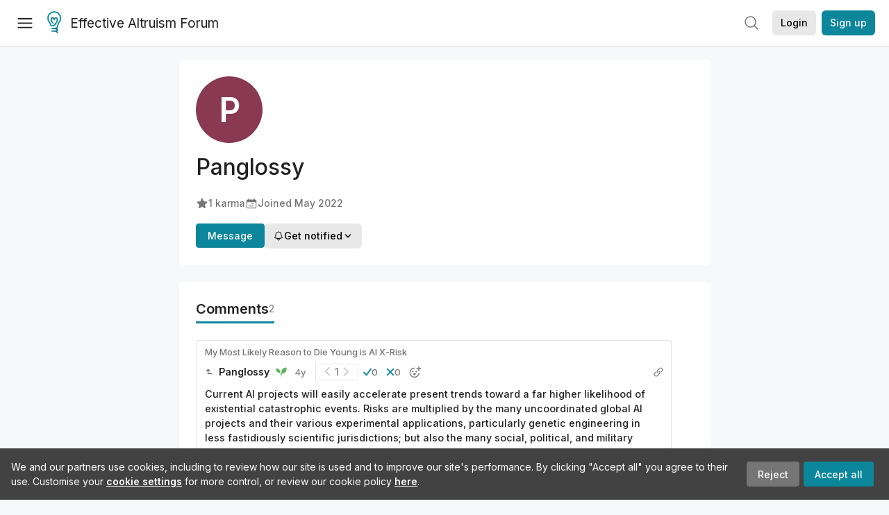

--- FILE ---
content_type: text/html; charset=utf-8
request_url: https://forum.effectivealtruism.org/users/panglossy
body_size: 16474
content:
<!doctype html>
<html lang="en">
<head>
<link rel="preload" as="style" href="/allStyles?hash=411cd8eb1b68462b51a914502c921b7904741c7eeec73c2f4607a876d1b9b9c5&theme=%7B%22name%22%3A%22default%22%7D" /><link rel="preload" as="style" href="/allStyles?hash=a0349ec745b0b050556dcc60730893fe2d30aabd4329ec5824da6da9294ba4d3&theme=%7B%22name%22%3A%22dark%22%7D" /><link rel="stylesheet" type="text/css" href="https://use.typekit.net/jvr1gjm.css"><link rel="stylesheet" type="text/css" href="https://use.typekit.net/tqv5rhd.css"><script>window.publicInstanceSettings = {"forumType":"EAForum","hasEvents":true,"title":"Effective Altruism Forum","tagline":"Effective altruism research, discussion and community updates","faviconUrl":"https://images.ctfassets.net/ohf186sfn6di/7J4cBC9SXCWMoqqCIqI0GI/affe205261bb8cff47501a0ada0f2268/ea-logo-square-1200x1200__1_.png?h=50","bingValidation":"956934807730F7902A92E4E5CF395944","forumSettings":{"tabTitle":"EA Forum","tabLongTitle":"Effective Altruism Forum","headerTitle":"Effective Altruism Forum","shortForumTitle":"EA Forum"},"siteNameWithArticle":"the EA Forum","taggingName":"topic","siteUrl":"https://forum.effectivealtruism.org","sentry":{"url":"https://3f843b521b2f4775bff13b82008b2f79@o241118.ingest.sentry.io/1413822","environment":"production","release":"2.1.0"},"aboutPostId":"ht2dScQTpeBXB6uMb","contactPostId":"jpqJKZm9JXgMTwSfg","introPostId":"wenu9kmeqdNfzKdFa","eaHomeSequenceId":"MWzftEpkb4Tpijjbu","eaHomeSequenceFirstPostId":"QFo7g3DFJHxYhqZue","eaHandbookPostId":"cN9Zu7dowefAfmNnH","debug":false,"testServer":false,"analytics":{"environment":"production"},"disallowCrawlers":false,"expectedDatabaseId":"de42c25fb2aa7e6db7a9298df0588d71","fmCrosspost":{"siteName":"LessWrong","baseUrl":"https://www.lesswrong.com/"},"allowTypeIIIPlayer":true,"botSite":{"redirectEnabled":true},"pg":{"idleTimeoutMs":60000},"verifyEmails":false,"hasCuratedPosts":true,"performanceMetricLogging":{"enabled":false},"twitterBot":{"enabled":false}}</script><link rel="shortcut icon" href="https://images.ctfassets.net/ohf186sfn6di/7J4cBC9SXCWMoqqCIqI0GI/affe205261bb8cff47501a0ada0f2268/ea-logo-square-1200x1200__1_.png?h=50"/><script>window.publicSettings = {"post":{"requestFeedbackKarmaLevel":200},"auth0":{"domain":"login.effectivealtruism.org","clientId":"XB2eN03HX6mJjOWYBAsw4o3hRPnhfo5q","connection":"Username-Password-Authentication"},"forum":{"postInterval":20,"maxPostsPerDay":10},"ipapi":{"apiKey":"IhJaJy9u2XHvm1WGLvYnhDZlS7h43iuaIPJbfUbLTIm5pL7MuR"},"type3":{"cutoffDate":"2023-05-01","karmaCutoff":100,"explicitlyAllowedPostIds":["m65R6pAAvd99BNEZL","Dtr8aHqCQSDhyueFZ","nzB7sphAgJDQGaLrG","6dsrwxHtCgYfJNptp","XCwNigouP88qhhei2","znFAeeKk566bCNMNE","bsE5t6qhGC65fEpzN","FpjQMYQmS3rWewZ83","jk7A3NMdbxp65kcJJ","omoZDu8ScNbot6kXS","hkimyETEo76hJ6NpW","pMsnCieusmYqGW26W","GsjmufaebreiaivF7","LpkXtFXdsRd4rG8Kb","KKzMMPpyv8NyYsJwG","mfAbsrd2ZahmwHq2G","qFfs5zXFGJaoXzb92","zu28unKfTHoxRWpGn","CfcvPBY9hdsenMHCr","JJuEKwRm3oDC3qce7","NFGEgEaLbtyrZ9dX3","pxALB46SEkwNbfiNS","CmGPp5p9RvTLuuzbt","QZy5gJ6JaxGtH7FQq","RQCTw3C59o4XsHvZ4","zdAst6ezi45cChRi6","oRx3LeqFdxN2JTANJ","KfqFLDkoccf8NQsQe","SatDeTkLtHiMrtDjc","i9RJjun327SnT3vW8","P52eSwfmwaN2uwrcM","euBJ4rgfhZBkmBDRT","M2gBGYWEQDnrPt6nb","XHZJ9i7QBtAJZ6byW","sqMgzYpvrdA6Dimfi","u8eif2FkHiaYiAdfH","cZCdfR2nxXQgrzESQ","8RcFQPiza2rvicNqw","2pNAPEQ8av3dQyXBX","yisrgRsi4v3uyhujw","jYT6c8ByLfDpYtwE9","4kqiHGrZh6Rj7EmEW","uLxjjdq6s94X5Yyoc","on34kaRXfQXMFvE6N","ATpxEPwCQWQAFf4XX","pseF3ZmY7uhLtdwss","wicAtfihz2JmPRgez","eyDDjYrG3i3PRGxtc","jSPGFxLmzJTYSZTK3","mCtZF5tbCYW2pRjhi","bDaQsDntmSZPgiSbd","2WS3i7eY4CdLH99eg","2iAwiBQm535ZSYSmo","EbvJRAvwtKAMBn2td","sLcQ4zdAnKZuMPp5u","6fzEkiiSjGn46aMWZ","hRJueS96CMLajeF57","apKTPEcRm6jSFaMya","HX9ZDGwwSxAab46N9","Bd7K4XCg4BGEaSetp","CkikpvdkkLLJHhLXL"]},"locale":"en","mapbox":{"apiKey":"pk.eyJ1IjoiY2VudHJlZm9yZWZmZWN0aXZlYWx0cnVpc20iLCJhIjoiY2txdWI4a3hqMDJ1cTJvcGJxdjhyNHBnbyJ9.MffE4UUmOgSecrNt60DSCw"},"petrov":{"afterTime":1635239887906,"beforeTime":1631226712000},"algolia":{"appId":"J261XPY4TF","searchKey":"a18008476db83aaca9b51b6444d80d18","indexPrefix":"test_","autoSyncIndexes":false},"botSite":{"url":"https://forum-bots.effectivealtruism.org","userAgentRegexes":{".*":[".*scalaj-http/.*",".*python-requests/.*",".*python-httpx/.*",".*okhttp/.*",".*axios/.*",".*PostmanRuntime/.*",".*WordPress/.*;.*",".*Go-http-client/.*",".*scrapy/.*"],"/all(p|P)osts\\?.*":[".*Mozilla/5.0.*AppleWebKit/537.36.*bingbot/.*",".*Mozilla/5.0.*YandexRenderResourcesBot/.*",".*Mozilla/5.0.*YandexBot/.*",".*Mozilla/5.0.*SemrushBot.*",".*Mozilla/5.0.*Googlebot/.*",".*Mozilla/5.0.*MegaIndex.ru/.*"]}},"datadog":{"rumSampleRate":0,"tracingSampleRate":100,"sessionReplaySampleRate":0},"logoUrl":"https://images.ctfassets.net/ohf186sfn6di/7J4cBC9SXCWMoqqCIqI0GI/affe205261bb8cff47501a0ada0f2268/ea-logo-square-1200x1200__1_.png?h=100","amaTagId":"nj9svkXCASvFayRrR","ckEditor":{"uploadUrl":"https://39669.cke-cs.com/easyimage/upload/","webSocketUrl":"39669.cke-cs.com/ws"},"debuggers":["twitter-bot"],"mailchimp":{"eaForumListId":"563e6dbcfa","forumDigestListId":"7457c7ff3e","eaNewsletterListId":"51c1df13ac"},"reCaptcha":{"apiKey":"6LdJj6QUAAAAAG6U6e_nhCnpY06M3og1tYuKhW5U"},"siteImage":"https://res.cloudinary.com/cea/image/upload/v1582740871/EA_Forum_OG_Image.png","cloudinary":{"cloudName":"cea","uploadPresetBanner":"dg6sakas","uploadPresetDigest":"kwiphued","uploadPresetProfile":"ckffb3g5","uploadPresetGridImage":"omqmhwsk","uploadPresetSpotlight":"dg6sakas","uploadPresetEventImage":"r8g0ckcq","uploadPresetSocialPreview":"xgsjqx55"},"googleMaps":{"apiKey":"AIzaSyB0udA9kJ6zx86V_PE1MQEj7nf6iypL6uU"},"moderation":{"reasonsForInitialReview":["mapLocation","firstPost","firstComment","contactedTooManyUsers","bio","website","profileImage"]},"buttonBurst":{"enabled":false},"adminAccount":{"email":"forum@effectivealtruism.org","username":"AdminTeam"},"annualReview":{"end":"2022-02-01","start":"2021-12-01","reviewPhaseEnd":"2022-01-15","nominationPhaseEnd":"2021-12-14","announcementPostPath":"/posts/jB7Ten8qmDszRMTho/forum-review-the-best-of-ea-2011-2020"},"showSmallpox":false,"batchHttpLink":{"batchMax":10},"intercomAppId":"xycbzvda","showEAGBanner":false,"elicitSourceId":"4M2468qIv","isProductionDB":true,"commentInterval":8,"elicitSourceURL":"https://forum.effectivealtruism.org","eventBannerLink":"/posts/iGvRmX9L7rsYTHedR/world-malaria-day-reflecting-on-past-victories-and","googleDocImport":{"enabled":true},"moderationEmail":"forum@effectivealtruism.org","openThreadTagId":"eTLv8KzwBGcDip9Wi","showEventBanner":false,"startHerePostId":"BsnGqnLzrLdmsYTGt","timeDecayFactor":0.8,"googleTagManager":{"apiKey":"GTM-5VK8D73"},"hasCookieConsent":true,"hasProminentLogo":true,"subforumTagSlugs":["software-engineering","bioethics","effective-giving","forecasting-and-estimation"],"frontpageAlgorithm":{"cacheDisabled":true,"daysAgoCutoff":21,"decayFactorSlowest":0.5},"legacyRouteAcronym":"ea","showHandbookBanner":false,"subforumCommentBonus":{"base":20,"duration":48,"exponent":0.3,"magnitude":100},"subforumIntroMessage":"\n<h2>What is a subforum?<\/h2>\n<p>Subforums are spaces for discussion, questions, and more\ndetailed posts about particular topics. Full posts in this\nspace may also appear on the Frontpage, and posts from other\nparts of the EA Forum may appear here if relevant tags are applied.\nDiscussions in this space will never appear elsewhere.<\/p>","defaultVisibilityTags":[{"tagId":"ZCihBFp5P64JCvQY6","tagName":"Community","filterMode":"Hidden"}],"showHomepageWrappedAd":false,"eventBannerMobileImage":"Banner/world_malaria_day_mobile.png","linkpostUrlPlaceholder":"http://johnsalvatier.org/blog/2017/reality-has-a-surprising-amount-of-detail","maxDocumentsPerRequest":5000,"defaultSequenceBannerId":"Banner/yeldubyolqpl3vqqy0m6.jpg","eventBannerDesktopImage":"Banner/world_malaria_day_web.png","useExperimentalTagStyle":false,"newUserIconKarmaThreshold":50,"hideUnreviewedAuthorComments":"2023-02-08T17:00:00","commentRateLimitDownvoteRatio":0.3,"commentRateLimitKarmaThreshold":30}</script><script>window.tabId = "ebXgjA9j2W3JpAsmm"</script><script>window.isReturningVisitor = false</script><script async src="/js/bundle.js?hash=f083d4550cd54a613fa2f67d4b87aa7996b277a1e12977b656d661e36420a580"></script><meta data-react-helmet="true" charSet="utf-8"/><meta data-react-helmet="true" name="viewport" content="width=device-width, initial-scale=1"/><title data-react-helmet="true">Panglossy - EA Forum</title><meta data-react-helmet="true" name="twitter:image:src" content="https://res.cloudinary.com/cea/image/upload/v1582740871/EA_Forum_OG_Image.png"/><meta data-react-helmet="true" property="og:image" content="https://res.cloudinary.com/cea/image/upload/v1582740871/EA_Forum_OG_Image.png"/><meta data-react-helmet="true" http-equiv="Accept-CH" content="DPR, Viewport-Width, Width"/><meta data-react-helmet="true" property="og:title" content="Panglossy - EA Forum"/><meta data-react-helmet="true" name="description" content="Panglossy&#x27;s profile on the EA Forum — Effective altruism research, discussion and community updates"/><meta data-react-helmet="true" name="twitter:description" content="Panglossy&#x27;s profile on the EA Forum — Effective altruism research, discussion and community updates"/><meta data-react-helmet="true" property="og:type" content="article"/><meta data-react-helmet="true" property="og:url" content="https://forum.effectivealtruism.org/users/panglossy"/><meta data-react-helmet="true" property="og:description" content="Panglossy&#x27;s profile on the EA Forum — Effective altruism research, discussion and community updates"/><meta data-react-helmet="true" http-equiv="delegate-ch" content="sec-ch-dpr https://res.cloudinary.com;"/><link data-react-helmet="true" rel="sitemap" type="application/xml" title="Sitemap" href="/sitemap.xml"/><link data-react-helmet="true" rel="canonical" href="https://forum.effectivealtruism.org/users/panglossy"/><link data-react-helmet="true" rel="alternate" type="application/rss+xml" href="https://forum.effectivealtruism.org/feed.xml"/><meta name="twitter:card" content="summary"/><link data-react-helmet="true" rel="stylesheet" href="https://fonts.googleapis.com/css?family=Merriweather:300,300italic,400,400italic,500,500italic,600,600italic,700,700italic&amp;subset=all"/><link data-react-helmet="true" rel="stylesheet" href="https://fonts.googleapis.com/css?family=Inter:300,300italic,400,400italic,450,450italic,500,500italic,600,600italic,700,700italic"/><script data-react-helmet="true" type="application/ld+json">{"@context":"http://schema.org","@type":"Person","name":"Panglossy","url":"https://forum.effectivealtruism.org/users/panglossy","interactionStatistic":[{"@type":"InteractionCounter","interactionType":{"@type":"http://schema.org/LikeAction"},"userInteractionCount":1},{"@type":"InteractionCounter","interactionType":{"@type":"http://schema.org/WriteAction"},"userInteractionCount":0}],"memberSince":"2022-05-23T12:26:25.490Z"}</script><script>window.themeOptions = {"name":"auto"}</script><style id="jss-insertion-start"></style><style id="jss-insertion-end"></style><style id="main-styles">@import url("/allStyles?hash=411cd8eb1b68462b51a914502c921b7904741c7eeec73c2f4607a876d1b9b9c5&theme=%7B%22name%22%3A%22default%22%7D") screen and (prefers-color-scheme: light);
@import url("/allStyles?hash=a0349ec745b0b050556dcc60730893fe2d30aabd4329ec5824da6da9294ba4d3&theme=%7B%22name%22%3A%22dark%22%7D") screen and (prefers-color-scheme: dark);
@import url("/allStyles?hash=411cd8eb1b68462b51a914502c921b7904741c7eeec73c2f4607a876d1b9b9c5&theme=%7B%22name%22%3A%22default%22%7D") print;
</style></head>
<body class="welcomeBoxABTest_control twoLineEventsSidebar_control">
<div id="react-app"><link rel="preload" as="image" href="https://images.ctfassets.net/ohf186sfn6di/7J4cBC9SXCWMoqqCIqI0GI/affe205261bb8cff47501a0ada0f2268/ea-logo-square-1200x1200__1_.png?h=100"/><div class="wrapper" id="wrapper"><noscript class="noscript-warning"> This website requires javascript to properly function. Consider activating javascript to get access to all site functionality. </noscript><noscript><iframe src="https://www.googletagmanager.com/ns.html?id=GTM-5VK8D73" height="0" width="0" style="display:none;visibility:hidden"></iframe></noscript><div class="Header-root"><div style="height:66px" class="Header-headroom headroom-wrapper"><div class="headroom headroom--unfixed"><header class="Header-appBar"><div class="MuiToolbar-root MuiToolbar-regular"><button tabindex="0" class="MuiButtonBase-root MuiIconButton-root MuiIconButton-colorInherit Header-menuButton" type="button" aria-label="Menu"><span class="MuiIconButton-label"><svg width="20" height="20" viewBox="0 0 20 20" fill="none" xmlns="http://www.w3.org/2000/svg" class="Header-icon ForumIcon-root"><path d="M2 5H18M2 10.25H18M2 15.5H18" stroke="currentColor" stroke-width="1.5" stroke-linecap="round" stroke-linejoin="round"></path></svg></span><span class="MuiTouchRipple-root"></span></button><h2 class="Typography-root Typography-title Header-title"><div class="Header-hideSmDown"><div class="Header-titleSubtitleContainer"><div class="Header-titleFundraiserContainer"><a class="Header-titleLink" href="/"><div class="Header-siteLogo"><img class="SiteLogo-root" src="https://images.ctfassets.net/ohf186sfn6di/7J4cBC9SXCWMoqqCIqI0GI/affe205261bb8cff47501a0ada0f2268/ea-logo-square-1200x1200__1_.png?h=100" title="Effective Altruism Forum" alt="Effective Altruism Forum Logo"/></div>Effective Altruism Forum</a></div></div></div><div class="Header-hideMdUp Header-titleFundraiserContainer"><a class="Header-titleLink" href="/"><div class="Header-siteLogo"><img class="SiteLogo-root" src="https://images.ctfassets.net/ohf186sfn6di/7J4cBC9SXCWMoqqCIqI0GI/affe205261bb8cff47501a0ada0f2268/ea-logo-square-1200x1200__1_.png?h=100" title="Effective Altruism Forum" alt="Effective Altruism Forum Logo"/></div>EA Forum</a></div></h2><div class="Header-rightHeaderItems"><div class="SearchBar-root"><div class="SearchBar-rootChild"><div class="SearchBar-searchInputArea SearchBar-searchInputAreaSmall"><div><button tabindex="0" class="MuiButtonBase-root MuiIconButton-root SearchBar-searchIconButton SearchBar-searchIconButtonSmall" type="button"><span class="MuiIconButton-label"><svg xmlns="http://www.w3.org/2000/svg" fill="none" viewBox="0 0 24 24" stroke-width="1.5" stroke="currentColor" aria-hidden="true" class="SearchBar-searchIcon ForumIcon-root"><path stroke-linecap="round" stroke-linejoin="round" d="M21 21l-5.197-5.197m0 0A7.5 7.5 0 105.196 5.196a7.5 7.5 0 0010.607 10.607z"></path></svg></span><span class="MuiTouchRipple-root"></span></button></div><div></div></div></div></div><div class="UsersAccountMenu-root"><button tabindex="0" class="MuiButtonBase-root MuiButton-root MuiButton-contained MuiButton-containedPrimary MuiButton-raised MuiButton-raisedPrimary EAButton-root UsersAccountMenu-login EAButton-variantContained EAButton-greyContained" type="button" data-testid="user-login-button"><span class="MuiButton-label">Login</span><span class="MuiTouchRipple-root"></span></button><button tabindex="0" class="MuiButtonBase-root MuiButton-root MuiButton-contained MuiButton-containedPrimary MuiButton-raised MuiButton-raisedPrimary EAButton-root UsersAccountMenu-signUp EAButton-variantContained" type="button" data-testid="user-signup-button"><span class="MuiButton-label">Sign up</span><span class="MuiTouchRipple-root"></span></button></div></div></div></header></div></div></div><div class=""><div class="Layout-searchResultsArea"></div><div class="Layout-main"><div><div class="SingleColumnSection-root"><div class="FriendlyUsersProfile-section FriendlyUsersProfile-mainSection"><picture class="UsersProfileImage-wrapper"><svg xmlns="http://www.w3.org/2000/svg" version="1.1" width="96px" height="96px" viewBox="0 0 96 96" class="UsersProfileImage-root EAUsersProfileImage-root"><rect fill="hsl(342deg 41% 38%)" width="96" height="96" cx="48" cy="48" r="48"></rect><text class="UsersProfileImage-initalText" x="50%" y="50%" alignment-baseline="middle" text-anchor="middle" font-size="48" font-weight="600" dy=".1em" dominant-baseline="middle">P</text></svg></picture><h1 class="Typography-root Typography-headline FriendlyUsersProfile-username"><span>Panglossy</span></h1><div class="EAUsersMetaInfo-iconsRow ContentStyles-base content ContentStyles-commentBody"><span class="LWTooltip-root"><span class="EAUsersMetaInfo-userMetaInfo" id="karma-info"><svg xmlns="http://www.w3.org/2000/svg" viewBox="0 0 24 24" fill="currentColor" aria-hidden="true" class="EAUsersMetaInfo-userMetaInfoIcon ForumIcon-root"><path fill-rule="evenodd" d="M10.788 3.21c.448-1.077 1.976-1.077 2.424 0l2.082 5.007 5.404.433c1.164.093 1.636 1.545.749 2.305l-4.117 3.527 1.257 5.273c.271 1.136-.964 2.033-1.96 1.425L12 18.354 7.373 21.18c-.996.608-2.231-.29-1.96-1.425l1.257-5.273-4.117-3.527c-.887-.76-.415-2.212.749-2.305l5.404-.433 2.082-5.006z" clip-rule="evenodd"></path></svg>1<!-- --> karma</span></span><span class="EAUsersMetaInfo-userMetaInfo"><svg xmlns="http://www.w3.org/2000/svg" viewBox="0 0 24 24" fill="currentColor" aria-hidden="true" class="EAUsersMetaInfo-userMetaInfoIcon ForumIcon-root"><path d="M12.75 12.75a.75.75 0 11-1.5 0 .75.75 0 011.5 0zM7.5 15.75a.75.75 0 100-1.5.75.75 0 000 1.5zM8.25 17.25a.75.75 0 11-1.5 0 .75.75 0 011.5 0zM9.75 15.75a.75.75 0 100-1.5.75.75 0 000 1.5zM10.5 17.25a.75.75 0 11-1.5 0 .75.75 0 011.5 0zM12 15.75a.75.75 0 100-1.5.75.75 0 000 1.5zM12.75 17.25a.75.75 0 11-1.5 0 .75.75 0 011.5 0zM14.25 15.75a.75.75 0 100-1.5.75.75 0 000 1.5zM15 17.25a.75.75 0 11-1.5 0 .75.75 0 011.5 0zM16.5 15.75a.75.75 0 100-1.5.75.75 0 000 1.5zM15 12.75a.75.75 0 11-1.5 0 .75.75 0 011.5 0zM16.5 13.5a.75.75 0 100-1.5.75.75 0 000 1.5z"></path><path fill-rule="evenodd" d="M6.75 2.25A.75.75 0 017.5 3v1.5h9V3A.75.75 0 0118 3v1.5h.75a3 3 0 013 3v11.25a3 3 0 01-3 3H5.25a3 3 0 01-3-3V7.5a3 3 0 013-3H6V3a.75.75 0 01.75-.75zm13.5 9a1.5 1.5 0 00-1.5-1.5H5.25a1.5 1.5 0 00-1.5 1.5v7.5a1.5 1.5 0 001.5 1.5h13.5a1.5 1.5 0 001.5-1.5v-7.5z" clip-rule="evenodd"></path></svg><span>Joined <span class="LWTooltip-root"><time dateTime="2022-05-23T12:26:25.490Z">May 2022</time></span></span></span></div><div class="FriendlyUsersProfile-btns"><div><a tabindex="0" class="FriendlyUsersProfile-messageBtn">Message</a></div><div><div><button tabindex="0" class="MuiButtonBase-root MuiButton-root MuiButton-contained MuiButton-containedPrimary MuiButton-raised MuiButton-raisedPrimary EAButton-root EAButton-variantContained EAButton-greyContained" type="button"><span class="MuiButton-label"><span class="UserNotifyDropdown-buttonContent"><svg xmlns="http://www.w3.org/2000/svg" fill="none" viewBox="0 0 24 24" stroke-width="1.5" stroke="currentColor" aria-hidden="true" class="UserNotifyDropdown-buttonIcon ForumIcon-root"><path stroke-linecap="round" stroke-linejoin="round" d="M14.857 17.082a23.848 23.848 0 005.454-1.31A8.967 8.967 0 0118 9.75v-.7V9A6 6 0 006 9v.75a8.967 8.967 0 01-2.312 6.022c1.733.64 3.56 1.085 5.455 1.31m5.714 0a24.255 24.255 0 01-5.714 0m5.714 0a3 3 0 11-5.714 0"></path></svg>Get notified<svg width="20" height="20" viewBox="0 0 20 20" fill="currentColor" xmlns="http://www.w3.org/2000/svg" class="UserNotifyDropdown-buttonIcon ForumIcon-root"><path fill-rule="evenodd" clip-rule="evenodd" d="M5.23017 7.20938C5.52875 6.92228 6.00353 6.93159 6.29063 7.23017L10 11.1679L13.7094 7.23017C13.9965 6.93159 14.4713 6.92228 14.7698 7.20938C15.0684 7.49647 15.0777 7.97125 14.7906 8.26983L10.5406 12.7698C10.3992 12.9169 10.204 13 10 13C9.79599 13 9.60078 12.9169 9.45938 12.7698L5.20938 8.26983C4.92228 7.97125 4.93159 7.49647 5.23017 7.20938Z" fill="currentColor" stroke="currentColor" stroke-width="0.5" stroke-linecap="round" stroke-linejoin="round"></path></svg></span></span><span class="MuiTouchRipple-root"></span></button></div></div></div></div><div class="EAUsersProfileTabbedSection-section" id="contributions"><div class="EAUsersProfileTabbedSection-tabsRow"><h1 class="Typography-root Typography-headline EAUsersProfileTabbedSection-tab EAUsersProfileTabbedSection-activeTab">Comments<div class="EAUsersProfileTabbedSection-tabCount">2</div></h1><div class="EAUsersProfileTabbedSection-tabRowAction"></div></div><div class="RecentComments-root"><div><div><div class="comments-node CommentFrame-commentsNodeRoot comments-node-root comments-node-odd CommentFrame-node CommentFrame-answerLeafComment" id="zgHYr26oFgtm4A8P9"><div><div class="CommentsItem-root recent-comments-node"><div class="CommentsItem-postTitleRow"><span class="LWTooltip-root"><a class="CommentsItem-postTitle" href="/posts/hJDid3goqqRAE6hFN/?commentId=zgHYr26oFgtm4A8P9">My Most Likely Reason to Die Young is AI X-Risk</a></span></div><div class="CommentsItem-body"><div class="CommentsItemMeta-root"><span class="LWTooltip-root"><span class="ShowParentComment-root"><svg class="MuiSvgIcon-root ShowParentComment-icon" focusable="false" viewBox="0 0 24 24" aria-hidden="true" role="presentation"><path fill="none" d="M0 0h24v24H0V0z"></path><path d="M11 9l1.42 1.42L8.83 14H18V4h2v12H8.83l3.59 3.58L11 21l-6-6 6-6z"></path></svg></span></span><span class="LWTooltip-root"><a class="CommentUserName-mainWrapper CommentUserName-fullWrapper CommentsItemMeta-username" href="/users/panglossy"><div class="CommentUserName-profileImagePlaceholder"></div><span class="UsersNameDisplay-color CommentUserName-author">Panglossy</span></a></span><span class="CommentsItemMeta-userMarkers"><span class="LWTooltip-root UserCommentMarkers-iconWrapper"><svg width="16" height="14" viewBox="0 0 16 14" fill="currentColor" xmlns="http://www.w3.org/2000/svg" class="UserCommentMarkers-sproutIcon ForumIcon-root"><path d="M15.3149 0.657185C15.2929 0.557739 15.2031 0.48933 15.1013 0.491891C15.062 0.493247 14.1257 0.529711 12.9513 0.858488C11.3849 1.29711 10.1504 2.0538 9.38118 3.04691C8.61107 4.04121 8.2035 5.43606 8.20215 7.08091C8.20125 8.31314 8.42335 9.24148 8.43284 9.28036C8.45589 9.37529 8.54088 9.44144 8.63776 9.44144C8.64138 9.44144 8.64484 9.44129 8.64846 9.44113C8.68688 9.43918 9.60045 9.38976 10.7516 9.04788C11.8215 8.72995 13.3008 8.08806 14.2716 6.83458C15.0408 5.84147 15.4646 4.45688 15.4975 2.83067C15.5222 1.61156 15.3233 0.695708 15.3148 0.657289L15.3149 0.657185Z" fill="currentColor"></path><path d="M0.873781 1.87378C0.793923 1.87378 0.749926 1.87559 0.749926 1.87559C0.64837 1.87996 0.563991 1.95605 0.549676 2.05671C0.533705 2.16956 0.174639 4.84 1.65068 6.47104C2.94242 7.89856 5.21902 8.00946 5.88603 8.00946C5.96574 8.00946 6.00973 8.00765 6.00973 8.00765C6.1137 8.00343 6.19944 7.92403 6.21104 7.82051C6.22385 7.70765 6.50637 5.03872 5.03274 3.41042C3.74235 1.9844 1.52318 1.87366 0.873762 1.87366L0.873781 1.87378Z" fill="currentColor"></path><path d="M13.3482 3.93867C13.3288 3.94922 11.7628 4.79423 10.3666 6.72363C9.35151 8.12689 8.263 10.3494 8.15257 13.5083C7.94042 13.4028 7.71546 13.3248 7.4834 13.2758C7.50705 12.7704 7.55557 12.275 7.62805 11.7907C7.69887 11.3194 7.79259 10.8588 7.90951 10.409C7.91675 10.3816 7.92428 10.3537 7.93151 10.3263C8.32508 8.85269 8.96771 7.49796 9.84105 6.29887C11.3316 4.25178 12.9647 3.37771 13.0336 3.34137C13.1986 3.25443 13.4023 3.31772 13.4892 3.48271C13.576 3.64785 13.5127 3.85157 13.3482 3.93849V3.93867Z" fill="currentColor"></path><path d="M7.9705 12.1186C7.81304 12.1186 7.67216 12.0078 7.63992 11.8475C6.91123 8.22266 2.65894 4.78127 2.61574 4.74694C2.47033 4.63046 2.44683 4.41801 2.5633 4.27244C2.67977 4.12704 2.89208 4.10339 3.03764 4.21986C3.08329 4.25632 4.16969 5.13038 5.36604 6.48724C6.98597 8.32445 7.97368 10.0832 8.30155 11.7143C8.33831 11.8971 8.21988 12.075 8.03711 12.1118C8.01481 12.1163 7.99236 12.1186 7.97036 12.1186L7.9705 12.1186Z" fill="currentColor"></path></svg></span></span><span class="CommentsItemDate-root CommentsItemDate-date"><a rel="nofollow" href="/posts/hJDid3goqqRAE6hFN/my-most-likely-reason-to-die-young-is-ai-x-risk?commentId=zgHYr26oFgtm4A8P9"><span class="LWTooltip-root"><time dateTime="2022-07-10T04:18:48.208Z">4y</time></span></a></span><span class="OverallVoteAxis-vote"><span class="OverallVoteAxis-overallSection EAEmojisVoteOnComment-overallAxis OverallVoteAxis-overallSectionBox"><span class="LWTooltip-root"><button tabindex="0" class="MuiButtonBase-root MuiIconButton-root VoteArrowIconHollow-root VoteArrowIconHollow-left" type="button"><span class="MuiIconButton-label"><svg class="MuiSvgIcon-root VoteArrowIconHollow-smallArrow" focusable="false" viewBox="6 6 12 12" aria-hidden="true" role="presentation" style="color:inherit"><path d="M7.41 15.41L12 10.83l4.59 4.58L18 14l-6-6-6 6z"></path><path fill="none" d="M0 0h24v24H0z"></path></svg><svg class="MuiSvgIcon-root VoteArrowIconHollow-bigArrow VoteArrowIconHollow-exited" focusable="false" viewBox="6 6 12 12" aria-hidden="true" role="presentation"><path d="M7.41 15.41L12 10.83l4.59 4.58L18 14l-6-6-6 6z"></path><path fill="none" d="M0 0h24v24H0z"></path></svg></span></button></span><span class="LWTooltip-root"><span class="OverallVoteAxis-voteScore">1</span></span><span class="LWTooltip-root"><button tabindex="0" class="MuiButtonBase-root MuiIconButton-root VoteArrowIconHollow-root VoteArrowIconHollow-right" type="button"><span class="MuiIconButton-label"><svg class="MuiSvgIcon-root VoteArrowIconHollow-smallArrow" focusable="false" viewBox="6 6 12 12" aria-hidden="true" role="presentation" style="color:inherit"><path d="M7.41 15.41L12 10.83l4.59 4.58L18 14l-6-6-6 6z"></path><path fill="none" d="M0 0h24v24H0z"></path></svg><svg class="MuiSvgIcon-root VoteArrowIconHollow-bigArrow VoteArrowIconHollow-exited" focusable="false" viewBox="6 6 12 12" aria-hidden="true" role="presentation"><path d="M7.41 15.41L12 10.83l4.59 4.58L18 14l-6-6-6 6z"></path><path fill="none" d="M0 0h24v24H0z"></path></svg></span></button></span></span></span><span class="LWTooltip-root"><div role="button" class="EAReactsSection-button"><div class="EAReactsSection-emojiPreview"><svg width="12" height="12" viewBox="0 0 12 12" fill="none" xmlns="http://www.w3.org/2000/svg"><path id="Vector (Stroke)" d="M11.5419 2.12049C11.7994 1.762 11.737 1.24987 11.3935 0.972329C11.0428 0.688906 10.5419 0.764291 10.2795 1.12957L4.54399 9.11368L1.65149 6.04587C1.34241 5.71806 0.836155 5.71806 0.52708 6.04587C0.224307 6.36699 0.224307 6.88303 0.527079 7.20416L4.06278 10.9541C4.22277 11.1238 4.44712 11.2146 4.67877 11.1981C4.91025 11.1816 5.11998 11.06 5.25616 10.8705L11.5419 2.12049Z" fill="currentColor" stroke="currentColor" stroke-width="0.4" stroke-linecap="round" stroke-linejoin="round"></path></svg></div><div>0</div></div></span><span class="LWTooltip-root"><div role="button" class="EAReactsSection-button"><div class="EAReactsSection-emojiPreview"><svg width="12" height="12" viewBox="0 0 12 12" fill="none" xmlns="http://www.w3.org/2000/svg"><path id="Union" d="M2.28033 1.21967C1.98744 0.926777 1.51256 0.926777 1.21967 1.21967C0.926777 1.51256 0.926777 1.98744 1.21967 2.28033L4.93934 6L1.21967 9.71967C0.926777 10.0126 0.926777 10.4874 1.21967 10.7803C1.51256 11.0732 1.98744 11.0732 2.28033 10.7803L6 7.06066L9.71967 10.7803C10.0126 11.0732 10.4874 11.0732 10.7803 10.7803C11.0732 10.4874 11.0732 10.0126 10.7803 9.71967L7.06066 6L10.7803 2.28033C11.0732 1.98744 11.0732 1.51256 10.7803 1.21967C10.4874 0.926777 10.0126 0.926777 9.71967 1.21967L6 4.93934L2.28033 1.21967Z" fill="currentColor" stroke="currentColor" stroke-width="0.5" stroke-linecap="round" stroke-linejoin="round"></path></svg></div><div>0</div></div></span><div role="button" class="EAReactsSection-button"><span class="LWTooltip-root"><svg width="20" height="18" viewBox="0 0 20 18" fill="none" xmlns="http://www.w3.org/2000/svg" class="EAReactsSection-addEmojiIcon"><rect x="14.75" width="1.5" height="7.5" rx="0.2" fill="currentColor"></rect><rect x="11.75" y="4.5" width="1.5" height="7.5" rx="0.2" transform="rotate(-90 11.75 4.5)" fill="currentColor"></rect><circle cx="6" cy="8.25" r="1.25" fill="currentColor"></circle><circle cx="11.5" cy="8.25" r="1.25" fill="currentColor"></circle><path d="M8.74999 14C9.28048 14 9.78913 13.7892 10.1643 13.4141C10.5392 13.0392 10.75 12.5305 10.75 12C10.7481 11.648 10.6522 11.3027 10.4726 11H7.02744C6.84783 11.3027 6.75192 11.648 6.75 12C6.75 12.5305 6.96083 13.0392 7.33575 13.4141C7.71084 13.7892 8.21951 14 8.74999 14Z" fill="currentColor"></path><path fill-rule="evenodd" clip-rule="evenodd" d="M8.75586 1.9375C8.75391 1.9375 8.75195 1.9375 8.75 1.9375C4.33172 1.9375 0.75 5.51922 0.75 9.9375C0.75 14.3558 4.33172 17.9375 8.75 17.9375C13.0061 17.9375 16.4859 14.6139 16.7357 10.4205H15.2323C14.9852 13.7848 12.1774 16.4375 8.75 16.4375C5.16015 16.4375 2.25 13.5274 2.25 9.9375C2.25 6.34765 5.16015 3.4375 8.75 3.4375C8.75195 3.4375 8.75391 3.4375 8.75586 3.4375V1.9375Z" fill="currentColor"></path></svg></span></div><span class="CommentsItemMeta-rightSection"><a rel="nofollow" href="/posts/hJDid3goqqRAE6hFN/my-most-likely-reason-to-die-young-is-ai-x-risk?commentId=zgHYr26oFgtm4A8P9"><svg xmlns="http://www.w3.org/2000/svg" viewBox="0 0 20 20" fill="currentColor" aria-hidden="true" class="CommentsItemMeta-linkIcon ForumIcon-root"><path d="M12.232 4.232a2.5 2.5 0 013.536 3.536l-1.225 1.224a.75.75 0 001.061 1.06l1.224-1.224a4 4 0 00-5.656-5.656l-3 3a4 4 0 00.225 5.865.75.75 0 00.977-1.138 2.5 2.5 0 01-.142-3.667l3-3z"></path><path d="M11.603 7.963a.75.75 0 00-.977 1.138 2.5 2.5 0 01.142 3.667l-3 3a2.5 2.5 0 01-3.536-3.536l1.225-1.224a.75.75 0 00-1.061-1.06l-1.224 1.224a4 4 0 105.656 5.656l3-3a4 4 0 00-.225-5.865z"></path></svg></a></span></div><div class="CommentBody-root ContentStyles-base content ContentStyles-commentBody"><div class="CommentBody-commentStyling"><p>Current AI projects will easily accelerate present trends toward a far higher likelihood of existential catastrophic events. Risks are multiplied by the many uncoordinated global AI projects and their various experimental applications, particularly genetic engineering in less fastidiously scientific jurisdictions; but also the many social, political, and military applications of misaligned AI.   AI safety work would be well-intentioned but irrelevant as these genies won&#x27;t be put back into every AI &#x27;safety bottle&#x27;.  Optimistically, as we have survived our existential risks for quite some time, we may yet find a means to survive the Great Filter of Civilizations challenge presented by Fermi&#x27;s Paradox.</p></div></div><div class="CommentBottom-bottom"><a class="comments-item-reply-link CommentsItem-replyLink">Reply</a></div></div></div></div></div></div></div><div><div><div class="comments-node CommentFrame-commentsNodeRoot comments-node-root comments-node-odd CommentFrame-node CommentFrame-answerLeafComment" id="sT7puCrpbnHtL4M4J"><div><div class="CommentsItem-root recent-comments-node"><div class="CommentsItem-postTitleRow"><span class="LWTooltip-root"><a class="CommentsItem-postTitle" href="/posts/cXBznkfoPJAjacFoT/?commentId=sT7puCrpbnHtL4M4J">Are you really in a race? The Cautionary Tales of Szilárd and Ellsberg</a></span></div><div class="CommentsItem-body"><div class="CommentsItemMeta-root"><span class="LWTooltip-root"><a class="CommentUserName-mainWrapper CommentUserName-fullWrapper CommentsItemMeta-username" href="/users/panglossy"><div class="CommentUserName-profileImagePlaceholder"></div><span class="UsersNameDisplay-color CommentUserName-author">Panglossy</span></a></span><span class="CommentsItemMeta-userMarkers"><span class="LWTooltip-root UserCommentMarkers-iconWrapper"><svg width="16" height="14" viewBox="0 0 16 14" fill="currentColor" xmlns="http://www.w3.org/2000/svg" class="UserCommentMarkers-sproutIcon ForumIcon-root"><path d="M15.3149 0.657185C15.2929 0.557739 15.2031 0.48933 15.1013 0.491891C15.062 0.493247 14.1257 0.529711 12.9513 0.858488C11.3849 1.29711 10.1504 2.0538 9.38118 3.04691C8.61107 4.04121 8.2035 5.43606 8.20215 7.08091C8.20125 8.31314 8.42335 9.24148 8.43284 9.28036C8.45589 9.37529 8.54088 9.44144 8.63776 9.44144C8.64138 9.44144 8.64484 9.44129 8.64846 9.44113C8.68688 9.43918 9.60045 9.38976 10.7516 9.04788C11.8215 8.72995 13.3008 8.08806 14.2716 6.83458C15.0408 5.84147 15.4646 4.45688 15.4975 2.83067C15.5222 1.61156 15.3233 0.695708 15.3148 0.657289L15.3149 0.657185Z" fill="currentColor"></path><path d="M0.873781 1.87378C0.793923 1.87378 0.749926 1.87559 0.749926 1.87559C0.64837 1.87996 0.563991 1.95605 0.549676 2.05671C0.533705 2.16956 0.174639 4.84 1.65068 6.47104C2.94242 7.89856 5.21902 8.00946 5.88603 8.00946C5.96574 8.00946 6.00973 8.00765 6.00973 8.00765C6.1137 8.00343 6.19944 7.92403 6.21104 7.82051C6.22385 7.70765 6.50637 5.03872 5.03274 3.41042C3.74235 1.9844 1.52318 1.87366 0.873762 1.87366L0.873781 1.87378Z" fill="currentColor"></path><path d="M13.3482 3.93867C13.3288 3.94922 11.7628 4.79423 10.3666 6.72363C9.35151 8.12689 8.263 10.3494 8.15257 13.5083C7.94042 13.4028 7.71546 13.3248 7.4834 13.2758C7.50705 12.7704 7.55557 12.275 7.62805 11.7907C7.69887 11.3194 7.79259 10.8588 7.90951 10.409C7.91675 10.3816 7.92428 10.3537 7.93151 10.3263C8.32508 8.85269 8.96771 7.49796 9.84105 6.29887C11.3316 4.25178 12.9647 3.37771 13.0336 3.34137C13.1986 3.25443 13.4023 3.31772 13.4892 3.48271C13.576 3.64785 13.5127 3.85157 13.3482 3.93849V3.93867Z" fill="currentColor"></path><path d="M7.9705 12.1186C7.81304 12.1186 7.67216 12.0078 7.63992 11.8475C6.91123 8.22266 2.65894 4.78127 2.61574 4.74694C2.47033 4.63046 2.44683 4.41801 2.5633 4.27244C2.67977 4.12704 2.89208 4.10339 3.03764 4.21986C3.08329 4.25632 4.16969 5.13038 5.36604 6.48724C6.98597 8.32445 7.97368 10.0832 8.30155 11.7143C8.33831 11.8971 8.21988 12.075 8.03711 12.1118C8.01481 12.1163 7.99236 12.1186 7.97036 12.1186L7.9705 12.1186Z" fill="currentColor"></path></svg></span></span><span class="CommentsItemDate-root CommentsItemDate-date"><a rel="nofollow" href="/posts/cXBznkfoPJAjacFoT/are-you-really-in-a-race-the-cautionary-tales-of-szilard-and?commentId=sT7puCrpbnHtL4M4J"><span class="LWTooltip-root"><time dateTime="2022-05-28T00:18:47.742Z">4y</time></span></a></span><span class="OverallVoteAxis-vote"><span class="OverallVoteAxis-overallSection EAEmojisVoteOnComment-overallAxis OverallVoteAxis-overallSectionBox"><span class="LWTooltip-root"><button tabindex="0" class="MuiButtonBase-root MuiIconButton-root VoteArrowIconHollow-root VoteArrowIconHollow-left" type="button"><span class="MuiIconButton-label"><svg class="MuiSvgIcon-root VoteArrowIconHollow-smallArrow" focusable="false" viewBox="6 6 12 12" aria-hidden="true" role="presentation" style="color:inherit"><path d="M7.41 15.41L12 10.83l4.59 4.58L18 14l-6-6-6 6z"></path><path fill="none" d="M0 0h24v24H0z"></path></svg><svg class="MuiSvgIcon-root VoteArrowIconHollow-bigArrow VoteArrowIconHollow-exited" focusable="false" viewBox="6 6 12 12" aria-hidden="true" role="presentation"><path d="M7.41 15.41L12 10.83l4.59 4.58L18 14l-6-6-6 6z"></path><path fill="none" d="M0 0h24v24H0z"></path></svg></span></button></span><span class="LWTooltip-root"><span class="OverallVoteAxis-voteScore">2</span></span><span class="LWTooltip-root"><button tabindex="0" class="MuiButtonBase-root MuiIconButton-root VoteArrowIconHollow-root VoteArrowIconHollow-right" type="button"><span class="MuiIconButton-label"><svg class="MuiSvgIcon-root VoteArrowIconHollow-smallArrow" focusable="false" viewBox="6 6 12 12" aria-hidden="true" role="presentation" style="color:inherit"><path d="M7.41 15.41L12 10.83l4.59 4.58L18 14l-6-6-6 6z"></path><path fill="none" d="M0 0h24v24H0z"></path></svg><svg class="MuiSvgIcon-root VoteArrowIconHollow-bigArrow VoteArrowIconHollow-exited" focusable="false" viewBox="6 6 12 12" aria-hidden="true" role="presentation"><path d="M7.41 15.41L12 10.83l4.59 4.58L18 14l-6-6-6 6z"></path><path fill="none" d="M0 0h24v24H0z"></path></svg></span></button></span></span></span><span class="LWTooltip-root"><div role="button" class="EAReactsSection-button"><div class="EAReactsSection-emojiPreview"><svg width="12" height="12" viewBox="0 0 12 12" fill="none" xmlns="http://www.w3.org/2000/svg"><path id="Vector (Stroke)" d="M11.5419 2.12049C11.7994 1.762 11.737 1.24987 11.3935 0.972329C11.0428 0.688906 10.5419 0.764291 10.2795 1.12957L4.54399 9.11368L1.65149 6.04587C1.34241 5.71806 0.836155 5.71806 0.52708 6.04587C0.224307 6.36699 0.224307 6.88303 0.527079 7.20416L4.06278 10.9541C4.22277 11.1238 4.44712 11.2146 4.67877 11.1981C4.91025 11.1816 5.11998 11.06 5.25616 10.8705L11.5419 2.12049Z" fill="currentColor" stroke="currentColor" stroke-width="0.4" stroke-linecap="round" stroke-linejoin="round"></path></svg></div><div>0</div></div></span><span class="LWTooltip-root"><div role="button" class="EAReactsSection-button"><div class="EAReactsSection-emojiPreview"><svg width="12" height="12" viewBox="0 0 12 12" fill="none" xmlns="http://www.w3.org/2000/svg"><path id="Union" d="M2.28033 1.21967C1.98744 0.926777 1.51256 0.926777 1.21967 1.21967C0.926777 1.51256 0.926777 1.98744 1.21967 2.28033L4.93934 6L1.21967 9.71967C0.926777 10.0126 0.926777 10.4874 1.21967 10.7803C1.51256 11.0732 1.98744 11.0732 2.28033 10.7803L6 7.06066L9.71967 10.7803C10.0126 11.0732 10.4874 11.0732 10.7803 10.7803C11.0732 10.4874 11.0732 10.0126 10.7803 9.71967L7.06066 6L10.7803 2.28033C11.0732 1.98744 11.0732 1.51256 10.7803 1.21967C10.4874 0.926777 10.0126 0.926777 9.71967 1.21967L6 4.93934L2.28033 1.21967Z" fill="currentColor" stroke="currentColor" stroke-width="0.5" stroke-linecap="round" stroke-linejoin="round"></path></svg></div><div>0</div></div></span><div role="button" class="EAReactsSection-button"><span class="LWTooltip-root"><svg width="20" height="18" viewBox="0 0 20 18" fill="none" xmlns="http://www.w3.org/2000/svg" class="EAReactsSection-addEmojiIcon"><rect x="14.75" width="1.5" height="7.5" rx="0.2" fill="currentColor"></rect><rect x="11.75" y="4.5" width="1.5" height="7.5" rx="0.2" transform="rotate(-90 11.75 4.5)" fill="currentColor"></rect><circle cx="6" cy="8.25" r="1.25" fill="currentColor"></circle><circle cx="11.5" cy="8.25" r="1.25" fill="currentColor"></circle><path d="M8.74999 14C9.28048 14 9.78913 13.7892 10.1643 13.4141C10.5392 13.0392 10.75 12.5305 10.75 12C10.7481 11.648 10.6522 11.3027 10.4726 11H7.02744C6.84783 11.3027 6.75192 11.648 6.75 12C6.75 12.5305 6.96083 13.0392 7.33575 13.4141C7.71084 13.7892 8.21951 14 8.74999 14Z" fill="currentColor"></path><path fill-rule="evenodd" clip-rule="evenodd" d="M8.75586 1.9375C8.75391 1.9375 8.75195 1.9375 8.75 1.9375C4.33172 1.9375 0.75 5.51922 0.75 9.9375C0.75 14.3558 4.33172 17.9375 8.75 17.9375C13.0061 17.9375 16.4859 14.6139 16.7357 10.4205H15.2323C14.9852 13.7848 12.1774 16.4375 8.75 16.4375C5.16015 16.4375 2.25 13.5274 2.25 9.9375C2.25 6.34765 5.16015 3.4375 8.75 3.4375C8.75195 3.4375 8.75391 3.4375 8.75586 3.4375V1.9375Z" fill="currentColor"></path></svg></span></div><span class="CommentsItemMeta-rightSection"><a rel="nofollow" href="/posts/cXBznkfoPJAjacFoT/are-you-really-in-a-race-the-cautionary-tales-of-szilard-and?commentId=sT7puCrpbnHtL4M4J"><svg xmlns="http://www.w3.org/2000/svg" viewBox="0 0 20 20" fill="currentColor" aria-hidden="true" class="CommentsItemMeta-linkIcon ForumIcon-root"><path d="M12.232 4.232a2.5 2.5 0 013.536 3.536l-1.225 1.224a.75.75 0 001.061 1.06l1.224-1.224a4 4 0 00-5.656-5.656l-3 3a4 4 0 00.225 5.865.75.75 0 00.977-1.138 2.5 2.5 0 01-.142-3.667l3-3z"></path><path d="M11.603 7.963a.75.75 0 00-.977 1.138 2.5 2.5 0 01.142 3.667l-3 3a2.5 2.5 0 01-3.536-3.536l1.225-1.224a.75.75 0 00-1.061-1.06l-1.224 1.224a4 4 0 105.656 5.656l3-3a4 4 0 00-.225-5.865z"></path></svg></a></span></div><div class="CommentBody-root ContentStyles-base content ContentStyles-commentBody"><div class="CommentBody-commentStyling"><p>Excellent piece.</p><p>Did the RAND scientists never entertain the possibility that they were being used by the industrialists who stood to benefit from every &quot;sprint&quot; and who may have had a hand in providing them the raw data supporting &quot;mistaken&quot; assessments of enemy capabilities?  Perhaps calling these assessments &quot;mistakes&quot; might be a face-saving way of admitting to having been manipulated by people less technically brilliant?</p></div></div><div class="CommentBottom-bottom"><a class="comments-item-reply-link CommentsItem-replyLink">Reply</a></div></div></div></div></div></div></div></div></div></div></div><div class="Footer-root"></div></div></div></div></div><script>
  try {
    function prettyScrollTo(element) {
      const rect = element.getBoundingClientRect();
      const offset = 25; // See commentIdToLandmark
      const elementY = rect.top + offset;
      const scrollPosition = elementY + window.scrollY - (window.innerHeight / 5) + 1;
      window.scrollTo({ top: scrollPosition });
    }

    // Function to scroll to the comment specified in the query parameter
    function scrollFocusOnQueryComment() {
      const urlParams = new URLSearchParams(window.location.search);
      let commentId = urlParams.get("commentId");

      if (!commentId) {
        const hash = window.location.hash;
        if (hash.startsWith("#")) {
          commentId = hash.substring(1);
        }
      }

      const element = document.getElementById(commentId);
      if (!element) {
        return;
      }

      prettyScrollTo(element);

      const ref = {
        cleanup: function() {}
      };

      const observer = new MutationObserver(function() {
        // Check if the element is still in the DOM
        if (!element.isConnected) {
          ref.cleanup();
          return;
        }

        prettyScrollTo(element);
      });

      observer.observe(document.body, {
        attributes: true,
        childList: true,
        subtree: true
      });

      const userEventListener = function() {
        ref.cleanup();
      };

      // Event listeners for user-initiated actions
      ["mousedown", "keydown", "wheel", "touchstart"].forEach(function(eventType) {
        window.addEventListener(eventType, userEventListener, { passive: true });
      });

      ref.cleanup = function() {
        observer.disconnect();
        ["mousedown", "keydown", "wheel", "touchstart"].forEach(function(eventType) {
          window.removeEventListener(eventType, userEventListener);
        });
        window.killPreloadScroll = null;
      };

      // Expose the cleanup function on the window object so the proper version in scrollUtils can take over
      window.killPreloadScroll = ref.cleanup;

      setTimeout(ref.cleanup, 5000);
    }

    scrollFocusOnQueryComment();
  } catch (e) {
    console.error(e)
    if (false) { // Note: condition will be constant in rendered html
      alert("Error in preloaded scrollFocusOnQueryComment script, see renderPage.tsx (this error will only appear on dev).");
    }
  }
</script>
</body>
<script>window.ssrMetadata = {"renderedAt":"2026-01-26T14:08:53.499Z","cacheFriendly":false,"timezone":"GMT"}</script>
<script>window.__APOLLO_STATE__ = {"ROOT_QUERY":{"__typename":"Query","currentUser":null,"unreadNotificationCounts":{"__typename":"NotificationCounts","unreadNotifications":0,"unreadPrivateMessages":0,"faviconBadgeNumber":0,"checkedAt":"2026-01-26T14:08:53.523Z"},"spotlights({\"input\":{\"enableTotal\":false,\"terms\":{\"limit\":1,\"view\":\"mostRecentlyPromotedSpotlights\"}}})":{"__typename":"MultiSpotlightOutput","results":[],"totalCount":null},"users({\"input\":{\"enableTotal\":false,\"terms\":{\"limit\":10,\"slug\":\"panglossy\",\"view\":\"usersProfile\"}}})":{"__typename":"MultiUserOutput","results":[{"__ref":"User:8MNsKQE3TjLJep4yJ"}],"totalCount":null},"forumEvents({\"input\":{\"enableTotal\":false,\"terms\":{\"limit\":10,\"view\":\"currentAndRecentForumEvents\"}}})":{"__typename":"MultiForumEventOutput","results":[{"__ref":"ForumEvent:A3bnCsHwL8ezwEEKX"}],"totalCount":null},"localgroups({\"input\":{\"enableTotal\":false,\"terms\":{\"limit\":300,\"userId\":\"8MNsKQE3TjLJep4yJ\",\"view\":\"userOrganizesGroups\"}}})":{"__typename":"MultiLocalgroupOutput","results":[],"totalCount":null},"posts({\"input\":{\"enableTotal\":true,\"terms\":{\"authorIsUnreviewed\":false,\"limit\":0,\"userId\":\"8MNsKQE3TjLJep4yJ\",\"view\":\"userPosts\"}}})":{"__typename":"MultiPostOutput","results":[],"totalCount":0},"comments({\"input\":{\"enableTotal\":false,\"terms\":{\"authorIsUnreviewed\":null,\"drafts\":\"exclude\",\"limit\":10,\"sortBy\":\"new\",\"userId\":\"8MNsKQE3TjLJep4yJ\",\"view\":\"profileComments\"}}})":{"__typename":"MultiCommentOutput","results":[{"__ref":"Comment:zgHYr26oFgtm4A8P9"},{"__ref":"Comment:sT7puCrpbnHtL4M4J"}],"totalCount":null}},"User:8MNsKQE3TjLJep4yJ":{"_id":"8MNsKQE3TjLJep4yJ","__typename":"User","oldSlugs":["new_user_8768020644"],"groups":null,"jobTitle":null,"organization":null,"careerStage":null,"biography":null,"howOthersCanHelpMe":null,"howICanHelpOthers":null,"profileTagIds":[],"profileTags":[],"organizerOfGroupIds":[],"organizerOfGroups":[],"programParticipation":null,"website":null,"linkedinProfileURL":null,"facebookProfileURL":null,"blueskyProfileURL":null,"twitterProfileURL":null,"githubProfileURL":null,"frontpagePostCount":0,"afSequenceCount":0,"afSequenceDraftCount":0,"sequenceDraftCount":0,"moderationStyle":null,"moderationGuidelines":null,"bannedUserIds":null,"location":null,"googleLocation":null,"mapLocation":null,"mapLocationSet":null,"mapMarkerText":null,"htmlMapMarkerText":null,"mongoLocation":null,"shortformFeedId":null,"viewUnreviewedComments":null,"auto_subscribe_to_my_posts":true,"auto_subscribe_to_my_comments":true,"autoSubscribeAsOrganizer":true,"petrovPressedButtonDate":null,"petrovOptOut":false,"sortDraftsBy":null,"email":null,"emails":null,"banned":null,"noindex":false,"paymentEmail":null,"paymentInfo":null,"goodHeartTokens":null,"postingDisabled":null,"allCommentingDisabled":null,"commentingOnOtherUsersDisabled":null,"conversationsDisabled":null,"mentionsDisabled":null,"slug":"panglossy","createdAt":"2022-05-23T12:26:25.490Z","username":"Panglossy","displayName":"Panglossy","profileImageId":null,"previousDisplayName":null,"fullName":null,"karma":1,"afKarma":0,"deleted":false,"isAdmin":false,"htmlBio":"","postCount":0,"commentCount":2,"sequenceCount":0,"afPostCount":0,"afCommentCount":0,"spamRiskScore":0.9,"tagRevisionCount":0,"reviewedByUserId":"2kBP4gThRsNXB3WWX","givingSeason2025DonatedFlair":false,"givingSeason2025VotedFlair":false,"taggingDashboardCollapsed":null,"usernameUnset":null},"Post:KN7BTMJHAQkLb6Bac":{"_id":"KN7BTMJHAQkLb6Bac","__typename":"Post","slug":"celebrating-wins-discussion-thread","title":"Celebrating wins — discussion thread","draft":null,"shortform":false,"hideCommentKarma":false,"af":false,"currentUserReviewVote":null,"userId":"FHm94v6ti5eeyFTAn","coauthorUserIds":[],"rejected":false,"debate":false,"collabEditorDialogue":false},"Revision:A3bnCsHwL8ezwEEKX_frontpageDescription":{"_id":"A3bnCsHwL8ezwEEKX_frontpageDescription","__typename":"Revision","html":"<p>Click the banner to add a win, or <a href=\"https://forum.effectivealtruism.org/posts/KN7BTMJHAQkLb6Bac/celebrating-wins-discussion-thread\">find out more<\/a>.&nbsp;<\/p>"},"Revision:A3bnCsHwL8ezwEEKX_frontpageDescriptionMobile":{"_id":"A3bnCsHwL8ezwEEKX_frontpageDescriptionMobile","__typename":"Revision","html":"<p>Click the banner to add a win, or <a href=\"https://forum.effectivealtruism.org/posts/KN7BTMJHAQkLb6Bac/celebrating-wins-discussion-thread\">find out more<\/a>.&nbsp;<\/p>"},"Revision:A3bnCsHwL8ezwEEKX_postPageDescription":{"_id":"A3bnCsHwL8ezwEEKX_postPageDescription","__typename":"Revision","html":"<p>Click the banner to add a win, or <a href=\"https://forum.effectivealtruism.org/posts/KN7BTMJHAQkLb6Bac/celebrating-wins-discussion-thread\">find out more<\/a>.&nbsp;<\/p>"},"Revision:cuvq8H8i9pP474fPk":{"_id":"cuvq8H8i9pP474fPk","__typename":"Revision","html":"","plaintextMainText":""},"ForumEvent:A3bnCsHwL8ezwEEKX":{"_id":"A3bnCsHwL8ezwEEKX","__typename":"ForumEvent","publicData":{"data":[{"x":0.2255813953488372,"y":0.2862447257383966,"_id":"SHrWiLhwM6j5C9eBh","emoji":"🐖","theta":19.052145632464153,"userId":"CF3HuBjWBDXgeTp9p","commentId":"zbyzyoFALkKRmjpuK"},{"x":0.47877906976744183,"y":0.43746835443037974,"_id":"BY4N6ag3fbSbffu5n","emoji":"🪞","theta":20.46007717265627,"userId":"CF3HuBjWBDXgeTp9p","commentId":"nCfh2yYcdFk2dsgky"},{"x":0.3777895610430979,"y":0.2759242409007402,"_id":"WWogv4TRzgKpMGPQ3","emoji":null,"theta":-20.254977673382655,"userId":"ZapzHF4CKb7dxuFp4","commentId":"vkzxcBBovLXTxqEk7"},{"x":0.6695601851851852,"y":0.518437262678255,"_id":"GcXgzsK3dSEu45Q7q","emoji":"🥚","theta":15.307615133712702,"userId":"xDevn9ZhavsiB83j3","commentId":"D55M2qEC2GBcvZuDq"},{"x":0.7771990740740741,"y":0.264619019492026,"_id":"6HM9Yar7FCupB5k6X","emoji":"⚖️","theta":15.307615133712702,"userId":"xDevn9ZhavsiB83j3","commentId":"JSBPbcDnFj2KPEQsv"},{"x":0.434375,"y":0.11880853936376677,"_id":"4Q9PwBDpqTgqsXHQd","emoji":"💸","theta":-0.6054329102318583,"userId":"4kKBtSMZnA2PYoKvq","commentId":"7jmmA6j3YWkJf8o6M"},{"x":0.603182984811281,"y":0.281334520134088,"_id":"Wd5QF5umXBDj6RQGt","emoji":null,"theta":15.200617228235394,"userId":"dkLJveev9yRCBWEbH","commentId":"vSijSQPgxJSWfT5EK"},{"x":0.8015625,"y":0.6636011236279679,"_id":"jDAFRCGDBJ6RbbtcW","emoji":"🪰","theta":4.488900433691917,"userId":"MBkggbah67fYEGxQe","commentId":"NE58euYwYWe4HsxJR"},{"x":0.515625,"y":0.7086826923156295,"_id":"WkgSxWeNrsC543mWM","emoji":"💉","theta":4.488900433691917,"userId":"MBkggbah67fYEGxQe","commentId":"FK6PFgdhHaSbQnKiq"},{"x":0.8773148148148148,"y":0.34022445363260484,"_id":"jjCvueWnXhJv6ZYww","emoji":"🐣","theta":-24.911239930380447,"userId":"xDevn9ZhavsiB83j3","commentId":"htuJfMyeRAxZhczFb"},{"x":0.1385416607945056,"y":0.7525389112434023,"_id":"YySotKmNyuzWoMcNe","emoji":"🧬","theta":8.348517639642836,"userId":"cSnizkPyJm7tpXGvp","commentId":"yMfatJm9W2gka4ef7"},{"x":0.2985270814199647,"y":0.7352344668873358,"_id":"4M4wRNESQbHe9KPGA","emoji":"🤖","theta":19.206937573925046,"userId":"thv7PfTQG9b3gFWtt","commentId":"xDuhRagCgpCGt9igm"}],"format":"STICKERS_1.0"},"voteCount":2,"post":{"__ref":"Post:KN7BTMJHAQkLb6Bac"},"tag":null,"frontpageDescription":{"__ref":"Revision:A3bnCsHwL8ezwEEKX_frontpageDescription"},"frontpageDescriptionMobile":{"__ref":"Revision:A3bnCsHwL8ezwEEKX_frontpageDescriptionMobile"},"postPageDescription":{"__ref":"Revision:A3bnCsHwL8ezwEEKX_postPageDescription"},"pollQuestion":{"__ref":"Revision:cuvq8H8i9pP474fPk"},"title":"EA Wins: 2025","startDate":"2026-01-19T00:00:00.000Z","endDate":"2026-01-25T00:00:00.000Z","darkColor":"#f5efef","lightColor":"#fdf2f2","bannerTextColor":"#007a52","contrastColor":"#f5f5f5","tagId":null,"postId":"KN7BTMJHAQkLb6Bac","commentId":null,"bannerImageId":"Banner/clvnn27x6inwzfmvxt7s","hideBanner":false,"eventFormat":"STICKERS","customComponent":null,"commentPrompt":null,"isGlobal":true,"pollAgreeWording":null,"pollDisagreeWording":null,"maxStickersPerUser":10,"stickerRequiresComment":true},"Post:hJDid3goqqRAE6hFN":{"_id":"hJDid3goqqRAE6hFN","__typename":"Post","isRead":null,"slug":"my-most-likely-reason-to-die-young-is-ai-x-risk","title":"My Most Likely Reason to Die Young is AI X-Risk","draft":null,"shortform":false,"hideCommentKarma":false,"af":false,"currentUserReviewVote":null,"userId":"5raghWtvRf3Wzftsx","coauthorUserIds":[],"rejected":false,"debate":false,"collabEditorDialogue":false},"Revision:zgHYr26oFgtm4A8P9_contents":{"_id":"zgHYr26oFgtm4A8P9_contents","__typename":"Revision","html":"<p>Current AI projects will easily accelerate present trends toward a far higher likelihood of existential catastrophic events. Risks are multiplied by the many uncoordinated global AI projects and their various experimental applications, particularly genetic engineering in less fastidiously scientific jurisdictions; but also the many social, political, and military applications of misaligned AI. &nbsp; AI safety work would be well-intentioned but irrelevant as these genies won't be put back into every AI 'safety bottle'. &nbsp;Optimistically, as we have survived our existential risks for quite some time, we may yet find a means to survive the Great Filter of Civilizations challenge presented by Fermi's Paradox.<\/p>","plaintextMainText":"Current AI projects will easily accelerate present trends toward a far higher likelihood of existential catastrophic events. Risks are multiplied by the many uncoordinated global AI projects and their various experimental applications, particularly genetic engineering in less fastidiously scientific jurisdictions; but also the many social, political, and military applications of misaligned AI.   AI safety work would be well-intentioned but irrelevant as these genies won't be put back into every AI 'safety bottle'.  Optimistically, as we have survived our existential risks for quite some time, we may yet find a means to survive the Great Filter of Civilizations challenge presented by Fermi's Paradox.","wordCount":103},"Comment:zgHYr26oFgtm4A8P9":{"_id":"zgHYr26oFgtm4A8P9","__typename":"Comment","post":{"__ref":"Post:hJDid3goqqRAE6hFN"},"tag":null,"postId":"hJDid3goqqRAE6hFN","tagId":null,"relevantTagIds":[],"relevantTags":[],"tagCommentType":"DISCUSSION","parentCommentId":"c9JfQoRrnqCo2emyS","topLevelCommentId":"c9JfQoRrnqCo2emyS","descendentCount":0,"title":null,"contents":{"__ref":"Revision:zgHYr26oFgtm4A8P9_contents"},"postedAt":"2022-07-10T04:18:48.208Z","lastEditedAt":null,"repliesBlockedUntil":null,"userId":"8MNsKQE3TjLJep4yJ","draft":false,"deleted":false,"deletedPublic":false,"deletedByUserId":null,"deletedReason":null,"hideAuthor":false,"authorIsUnreviewed":false,"user":{"__ref":"User:8MNsKQE3TjLJep4yJ"},"currentUserVote":null,"currentUserExtendedVote":null,"baseScore":1,"extendedScore":{"agreement":0,"approvalVoteCount":1,"agreementVoteCount":0},"score":0.00005925921141169965,"voteCount":1,"emojiReactors":{},"af":false,"afDate":null,"moveToAlignmentUserId":null,"afBaseScore":0,"afExtendedScore":{"agreement":0,"agreementVoteCount":0},"suggestForAlignmentUserIds":[],"reviewForAlignmentUserId":null,"needsReview":true,"answer":false,"parentAnswerId":null,"retracted":false,"postVersion":"1.2.0","reviewedByUserId":null,"shortform":false,"shortformFrontpage":true,"lastSubthreadActivity":"2022-07-10T04:18:48.219Z","moderatorHat":false,"hideModeratorHat":null,"nominatedForReview":null,"reviewingForReview":null,"promoted":null,"promotedByUser":null,"directChildrenCount":0,"votingSystem":"eaEmojis","isPinnedOnProfile":false,"debateResponse":null,"rejected":false,"rejectedReason":null,"modGPTRecommendation":null,"originalDialogueId":null,"forumEventId":null,"forumEventMetadata":null},"Post:cXBznkfoPJAjacFoT":{"_id":"cXBznkfoPJAjacFoT","__typename":"Post","isRead":null,"slug":"are-you-really-in-a-race-the-cautionary-tales-of-szilard-and","title":"Are you really in a race? The Cautionary Tales of Szilárd and Ellsberg","draft":null,"shortform":false,"hideCommentKarma":false,"af":false,"currentUserReviewVote":null,"userId":"qPKDyyDp6Sue7hTCX","coauthorUserIds":[],"rejected":false,"debate":false,"collabEditorDialogue":false},"Revision:sT7puCrpbnHtL4M4J_contents":{"_id":"sT7puCrpbnHtL4M4J_contents","__typename":"Revision","html":"<p>Excellent piece.<\/p><p>Did the RAND scientists never entertain the possibility that they were being used by the industrialists who stood to benefit from every \"sprint\" and who may have had a hand in providing them the raw data supporting \"mistaken\" assessments of enemy capabilities? &nbsp;Perhaps calling these assessments \"mistakes\" might be a face-saving way of admitting to having been manipulated by people less technically brilliant?<\/p>","plaintextMainText":"Excellent piece.\n\nDid the RAND scientists never entertain the possibility that they were being used by the industrialists who stood to benefit from every \"sprint\" and who may have had a hand in providing them the raw data supporting \"mistaken\" assessments of enemy capabilities?  Perhaps calling these assessments \"mistakes\" might be a face-saving way of admitting to having been manipulated by people less technically brilliant?","wordCount":64},"Comment:sT7puCrpbnHtL4M4J":{"_id":"sT7puCrpbnHtL4M4J","__typename":"Comment","post":{"__ref":"Post:cXBznkfoPJAjacFoT"},"tag":null,"postId":"cXBznkfoPJAjacFoT","tagId":null,"relevantTagIds":[],"relevantTags":[],"tagCommentType":"DISCUSSION","parentCommentId":null,"topLevelCommentId":null,"descendentCount":1,"title":null,"contents":{"__ref":"Revision:sT7puCrpbnHtL4M4J_contents"},"postedAt":"2022-05-28T00:18:47.742Z","lastEditedAt":null,"repliesBlockedUntil":null,"userId":"8MNsKQE3TjLJep4yJ","draft":false,"deleted":false,"deletedPublic":false,"deletedByUserId":null,"deletedReason":null,"hideAuthor":false,"authorIsUnreviewed":false,"user":{"__ref":"User:8MNsKQE3TjLJep4yJ"},"currentUserVote":null,"currentUserExtendedVote":null,"baseScore":2,"extendedScore":null,"score":0.0006175026064738631,"voteCount":2,"emojiReactors":{},"af":false,"afDate":null,"moveToAlignmentUserId":null,"afBaseScore":0,"afExtendedScore":null,"suggestForAlignmentUserIds":[],"reviewForAlignmentUserId":null,"needsReview":true,"answer":false,"parentAnswerId":null,"retracted":false,"postVersion":"1.5.0","reviewedByUserId":null,"shortform":false,"shortformFrontpage":true,"lastSubthreadActivity":"2022-05-28T21:28:53.706Z","moderatorHat":false,"hideModeratorHat":null,"nominatedForReview":null,"reviewingForReview":null,"promoted":null,"promotedByUser":null,"directChildrenCount":1,"votingSystem":"eaEmojis","isPinnedOnProfile":false,"debateResponse":null,"rejected":false,"rejectedReason":null,"modGPTRecommendation":null,"originalDialogueId":null,"forumEventId":null,"forumEventMetadata":null}}</script>
</html>
